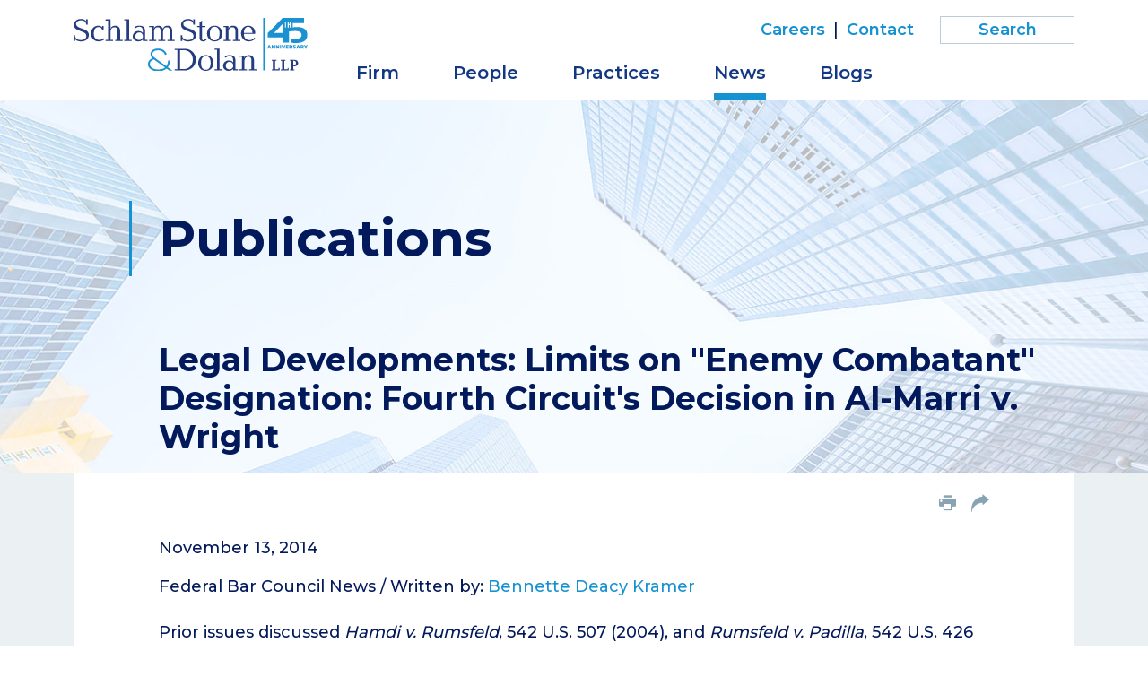

--- FILE ---
content_type: text/html; charset=UTF-8
request_url: https://www.schlamstone.com/media/publications/2007-09-01-legal-developments-limits-on-enemy-combatant-designation-fourth-circuits-decision-in-al-marri-v-wright
body_size: 8268
content:
<!DOCTYPE HTML>
<html lang="en">
<head>
<meta charset="utf-8">
<meta http-equiv="X-UA-Compatible" content="IE=edge">
<meta name="viewport" content="width=device-width, initial-scale=1, shrink-to-fit=no">
<title>Legal Developments:  Limits on "Enemy Combatant" Designation:  Fourth Circuit's Decision in Al-Marri v. Wright | Schlam Stone & Dolan LLP</title>
<meta name="description" content="Prior issues discussed Hamdi v. Rumsfeld, 542 U.S. 507 (2004), and Rumsfeld v. Padilla, 542 U.S. 426 (2004), both addressing the due process to be afforded to">
<link rel="canonical" href="http://www.schlamstone.com/media/publications/2007-09-01-legal-developments-limits-on-enemy-combatant-designation-fourth-circuits-decision-in-al-marri-v-wright" />
<link rel="shortcut icon" href="/favicon.ico">
<link rel="apple-touch-icon" sizes="180x180" href="https://static.schlamstone.com/images/favicons/apple-touch-icon.png">
<link rel="icon" type="image/png" sizes="32x32" href="https://static.schlamstone.com/images/favicons/favicon-32x32.png">
<link rel="icon" type="image/png" sizes="16x16" href="https://static.schlamstone.com/images/favicons/favicon-16x16.png">
<link rel="manifest" href="https://static.schlamstone.com/images/favicons/site.webmanifest">
<link rel="mask-icon" href="https://static.schlamstone.com/images/favicons/safari-pinned-tab.svg" color="#1592d1">
<meta name="msapplication-TileColor" content="#1592d1">
<meta name="msapplication-config" content="https://static.schlamstone.com/images/favicons/browserconfig.xml">
<meta name="theme-color" content="#ffffff">
<link rel="preconnect" href="https://fonts.googleapis.com" nonce="">
<link rel="preconnect" href="https://fonts.gstatic.com" crossorigin nonce="">
<link href="https://fonts.googleapis.com/css2?family=Montserrat:wght@400;500;600;700&family=Noto+Serif:wght@300;400&display=swap" nonce="" rel="stylesheet">
<link href="/assets/css/style.css?v=1744300142" rel="stylesheet">
<meta property="og:url" content="https://www.schlamstone.com/media/publications/2007-09-01-legal-developments-limits-on-enemy-combatant-designation-fourth-circuits-decision-in-al-marri-v-wright" />
<meta property="og:title" content="Legal Developments:  Limits on "Enemy Combatant" Designation:  Fourth Circuit's Decision in Al-Marri v. Wright | " />
<meta property="og:description" content="Prior issues discussed Hamdi v. Rumsfeld, 542 U.S. 507 (2004), and Rumsfeld v. Padilla, 542 U.S. 426 (2004), both addressing the due process to be afforded to">
<meta property="og:image" content="https://www.schlamstone.com/images/layout/og-logo-45th.jpg" />
<!-- Google tag (gtag.js) -->
<script async src="https://www.googletagmanager.com/gtag/js?id=G-H9BS1X9HNG" nonce=""></script>
<script nonce="">
window.dataLayer = window.dataLayer || [];
function gtag(){dataLayer.push(arguments);}
gtag('js', new Date());
gtag('config', 'G-H9BS1X9HNG');
</script>
<script type="application/ld+json" nonce="">
{
"@context": "http://schema.org",
"@type": "BreadcrumbList",
"itemListElement": [{
"@type": "ListItem",
"position": 1,
"item": {
"@id": "https://www.schlamstone.com/media",
"name": "News"
}
},{
"@type": "ListItem",
"position": 2,
"item": {
"@id": "https://www.schlamstone.com/media/publications",
"name": "Publications"
}
},{
"@type": "ListItem",
"position": 3,
"item": {
"@id": "https://www.schlamstone.com/media/publications/2007-09-01-legal-developments-limits-on-enemy-combatant-designation-fourth-circuits-decision-in-al-marri-v-wright",
"name": "Legal Developments:  Limits on &quot;Enemy Combatant&quot; Designation:  Fourth Circuit&#039;s Decision in Al-Marri v. Wright"
}
}]
}
</script>
<script type="application/ld+json" nonce="">
{
"@context": "http://schema.org",
"@type": "Organization",
"url": "https://www.schlamstone.com",
"logo": "https://www.schlamstone.com/images/layout/logo-45th.svg",
"name": "Schlam Stone & Dolan",
"sameAs": [
"https://www.linkedin.com/company/schlam-stone-&-dolan-llp/",
"https://twitter.com/schlamstone"
]}
</script>
</head>
<body>
<header class="fixed-top d-print-none">
<div class="container">
<div class="row">
<div class="col-lg-3 col-sm-6 col-7">
<a href="/" class="navbar-brand"><img src="/images/layout/logo-45th.svg" alt="Schlam Stone & Dolan logo" /></a>
</div>
<div class="col-lg-9 col-sm-6 col-5">
<div class="text-right d-none d-lg-block">
<nav class="nav tertiary justify-content-end">
<a href="/careers/index">Careers</a> |
<a href="/contact/index">Contact</a>
<form class="search-form rel" method="get" action="/search-results">
<input type="text" id="mainQuery" class="search-query" name="query" title="Search Input" placeholder="Search" />
</form>
</nav>
</div>
<nav class="navbar navbar-expand-lg">
<button class="navbar-toggler x collapsed" type="button" data-bs-toggle="collapse" data-bs-target="#main-nav" aria-controls="main-nav" aria-expanded="true" aria-label="Toggle navigation">
<span class="bar"></span>
<span class="bar"></span>
<span class="bar"></span>
</button>
<div class="collapse navbar-collapse" id="main-nav">
<ul class="nav first-level">
<li><a href="/firm" class="nav-one">Firm</a></li>
<li><a href="/people" class="nav-one">People</a></li>
<li class="dropdown"><a href="#"  class="nav-one" role="button" data-bs-toggle="dropdown" aria-expanded="false">Practices</a>
<div class="dropdown-menu second-level">
<a href="/practices/appeals">Appeals</a>
<a href="/practices/civil-litigation">Civil Litigation</a>
<a href="/practices/corporate-counseling-transactions">Corporate Counseling & Transactions</a>
<a href="/practices/white-collar-criminal-defense-investigations">White Collar Criminal Defense & Investigations</a>
</div>
</li>
<li><a href="/media" class="nav-one active">News</a></li>
<li class="dropdown"><a href="#"  class="nav-one" role="button" data-bs-toggle="dropdown" aria-expanded="false">Blogs</a>
<div class="dropdown-menu second-level dropdown-menu-end">
<a href="/blogs/index">Overview</a><a href="/blogs/commercial">Commercial Division</a>
<a href="/blogs/nylj-eastern-district-roundup">Eastern District Roundup</a>
<a href="/blogs/the-courts-and-the-culture-war">Courts and the Culture War</a>
<a href="/blogs/practical-insights">Practical Insights</a>
</div>
</li>
<li class="d-lg-none"><a href="/careers/index" class="nav-one">Careers</a></li>
<li class="d-lg-none"><a href="/contact/index" class="nav-one">Contact</a></li>
<li class="d-lg-none mt-3"><form class="search-form rel" method="get" action="/search-results">
<input type="text" id="mobile-query" class="search-query" name="query" title="Search Input" placeholder="Search" />
</form>
</li>
</ul>
</div>
</nav>
</div>
</div>
</div>
</header>
<div class="container-xl d-print-block d-none">
<div class="print-logo">
<img src="/images/layout/logo-45th.svg" />
</div>
</div><main class="bg-default">
<section class="banner news-detail rel">
<div class="container">
<div class="row">
<div class="col-lg-11 offset-lg-1 p-full">
<h1 class="page-title">Publications</h1>
<h2>Legal Developments:  Limits on "Enemy Combatant" Designation:  Fourth Circuit's Decision in Al-Marri v. Wright</h2>
</div>
</div>
</div>
</section>
<div class="container">
<div class="content-outer">
<div class="row d-print-none">
<div class="col-lg-10 mx-auto">
<ul class="page-tools nav justify-content-end d-none d-md-flex">
<li><button class="btn-print"><span class="icon-print"></span></button></li>
<li class="rel">
<a href="#share-container" data-bs-toggle="collapse" title="share"><span class="icon-share-arrow"></span></a>
<div id="share-container" class="share-container collapse">
<a href="https://www.linkedin.com/shareArticle?mini=true&url=http://www.schlamstone.com/media/publications/2007-09-01-legal-developments-limits-on-enemy-combatant-designation-fourth-circuits-decision-in-al-marri-v-wright&title=Legal Developments:  Limits on "Enemy Combatant" Designation:  Fourth Circuit's Decision in Al-Marri v. Wright" target="_blank"><span class="icon-linkedin"></span> LinkedIn</a>
<a href="https://twitter.com/share?url=http://www.schlamstone.com/media/publications/2007-09-01-legal-developments-limits-on-enemy-combatant-designation-fourth-circuits-decision-in-al-marri-v-wright&text=Legal Developments:  Limits on "Enemy Combatant" Designation:  Fourth Circuit's Decision in Al-Marri v. Wright" target="_blank"><span class="icon-twitter"></span> Twitter</a>
<a href="https://www.facebook.com/sharer.php?u=http://www.schlamstone.com/media/publications/2007-09-01-legal-developments-limits-on-enemy-combatant-designation-fourth-circuits-decision-in-al-marri-v-wright&title=Legal Developments:  Limits on "Enemy Combatant" Designation:  Fourth Circuit's Decision in Al-Marri v. Wright" target="_blank"><span class="icon-facebook"></span> Facebook</a>
<a href="mailto:?subject=Schlam Stone %26 Dolan - Legal Developments:  Limits on "Enemy Combatant" Designation:  Fourth Circuit's Decision in Al-Marri v. Wright&body=Of interest from the Schlam Stone %26 Dolan website -- https://www.schlamstone.com/media/publications/2007-09-01-legal-developments-limits-on-enemy-combatant-designation-fourth-circuits-decision-in-al-marri-v-wright" title="Email"><span class="icon-email"></span> Email</a>
</div>
</li>
</ul></div>
</div>
<div class="row">
<div class="col-lg-10 mx-auto p-full">
<div class="content pt-4 pt-md-0 bdr-bottom-two">
<p>November 13, 2014</p>
<div class="mb-4 d-print-none">
Federal Bar Council News / Written by:
<a href="/people/bennette-kramer">Bennette Deacy Kramer</a></div>
<p>Prior issues discussed <em>Hamdi v. Rumsfeld</em>, 542 U.S. 507 (2004), and <em>Rumsfeld v. Padilla</em>, 542 U.S. 426 (2004), both addressing the due process to be afforded to American citizens detained by the U.S. military as enemy combatants.</p>
<p>In a decision issued on June 11, 2007, in <em>Al-Marri v. Wright</em>, 487 F.3d 160 (4th Cir. 2007), the Fourth Circuit considered the rights under the Constitution of an alien lawfully residing in the United States, who has been held by the military as an &quot;enemy combatant&quot; for four years. The court held that al-Marri was not an enemy combatant and had all protections afforded by the Constitution.</p>
<p>This startling but logical decision merits close analysis following the same court's decision in <em>Padilla v. Henft</em>, 432 F.3d 582 (4th Cir. 2005), in December 2005. In <em>Padilla</em>, the Fourth Circuit denied the government's request for an order transferring Padilla to civilian authority, believing the request an effort to avoid Supreme Court review of the Fourth Circuit's decision in <em>Padilla v. Henft</em>, 423 F.3d 386 (4th Cir. 2005). In <em>Al-Marri</em>, the court granted al-Marri's habeas petition, finding his indefinite detention unconstitutional.</p>
<p>Al-Marri, a citizen of Qatar, lawfully entered the United States with his wife and family on Sept. 10, 2001, to pursue a master's degree at Bradley University in Peoria, Ill. In December 2001, FBI agents arrested al-Marri at his home as a material witness in the September 11 attacks. He was imprisoned in Peoria and New York City.</p>
<p>In February 2002, in the Southern District of New York, the government charged al-Marri with the possession of counterfeit credit-card numbers with the intent to defraud, and in a second indictment in January 2003, with making a false statement to the FBI, making a false statement on a bank application and using another person's identification.</p>
<p>The New York charges were dismissed in May 2003 for lack of venue and the government reindicted al-Marri in the Central District of Illinois. The court set a July 21, 2003, trial date.</p>
<p>On June 23, prior to a suppression hearing, the government moved ex parte to dismiss the indictment based on an order signed by the President: (1) designating al-Marri as an enemy combatant, (2) closely associated with al-Qaeda, (3) engaged in hostile and war-like conduct, (4) possessing intelligence that would aid U.S. efforts to prevent attacks by al-Qaeda and (5) representing &quot;a continuing, present, and grave danger to the national security of the United States.&quot;</p>
<p>The order directed the Attorney General to surrender al-Marri to the Secretary of Defense, and al-Marri was transferred to military custody and taken to the Consolidated Brig in South Carolina. Since then, the military has held al-Marri as an enemy combatant without charge or any indication of when his confinement will end.</p>
<p>For the first 16 months of his confinement the government did not allow al-Marri any contact with the outside world, and he claims he was denied basic necessities, interrogated through measures creating extreme sensory deprivation, and threatened with violence.</p>
<p>In July 2004, al-Marri's counsel filed a petition for habeas corpus on his behalf in the District of South Carolina, which that court dismissed in August 2006. The government's submission claimed that al-Marri: (1) was closely associated with al-Qaeda; (2) trained at an al-Qaeda training camp in Afghanistan between 1996 and 1998; (3) was introduced to Osama Bin Laden in the summer of 2001; (4) volunteered for a &quot;martyr mission&quot;; (5) was ordered to enter the United States before September 11, 2001, to serve as a &quot;sleeper agent&quot;; (6) met with and received money from terrorist financier Mustafa Ahmed Al-Hawsawi; (7) gathered information about poisonous chemicals on his laptop; (8) made efforts to obtain false identification, credit cards and banking information, including stolen credit card numbers; (9) communicated with known terrorists by phone and email; and (10) saved information about jihad, the September 11 attacks, and Bin Laden on his laptop.</p>
<p>The court noted that the government's declaration did not assert that al-Marri: (1) was a citizen or in the armed forces of any nation at war with the United States, (2) was seized on a battlefield where the United States or its allies were engaged in combat, (3) was in Afghanistan during the armed conflict between the United States and the Taliban or (4) directly participated in any hostilities against the United States or any of its allies. Al-Marri denied that he was an enemy combatant, but his petition was dismissed.</p>
<p>The Fourth Circuit reversed. First, it considered the government's assertion that the Military Commissions Act (MCA) divested the court of jurisdiction. The court concluded that the MCA did not apply to al-Marri, because: (1) he was not captured outside the United States, (2) he was not being held at Guantanamo Bay or any where else outside the United States, (3) he was not afforded a Combatant Status Review Tribunal, (4) he was never determined by the United States to have been properly detained as an enemy combatant and (5) he was not awaiting such a determination.</p>
<p>Accordingly, the court concluded, the MCA &quot;does not apply to aliens like al-Marri, who have legally entered, and are seized while legally residing in, the United States.&quot;</p>
<p>The court next considered the merits of al-Marri's designation as an enemy combatant and subsequent unlimited detention. The Fifth Amendment right to habeas corpus, along with freedom from imprisonment, extends to lawfully admitted aliens living in the United States. The general rule, the court noted, is that &quot;the government may not detain a person prior to a judgment of guilt in a criminal trial,&quot; unless the individual held qualifies for an exception.</p>
<p>The government argued that the Authorization for Use of Military Force (AUMF) applied to al-Marri just as it applied to Hamdi and Padilla. However, the court concluded that the holding of the Supreme Court in Hamdi and the Fourth Circuit in Padilla demonstrated the opposite.</p>
<p>These two holdings look to law-of-war principles to determine who fits within the enemy combatant category and rest enemy combatant statutes on &quot;affiliation with the military arm of an enemy nation.&quot; Hamdi was an enemy combatant because he was seized on the battlefield in Afghanistan and Padilla, although he was seized in the United States, had fought in Afghanistan on behalf of the Taliban.</p>
<p>In contrast, al-Marri was not alleged to have been part of a Taliban unit, to have stood alongside the Taliban or the armed forces of any other enemy nation, to have been on the battlefield during the war in Afghanistan, to have even been in Afghanistan during the armed conflict with the United States there or to have engaged in combat with the United States forces anywhere in the world.</p>
<p>Accordingly, the Fourth Circuit concluded that neither the Hamdi nor the Padilla court recognized the President's authority to detain enemy combatants beyond the narrow circumstances of those cases &ndash; and certainly not in this case where al-Marri had no connection with combat with the United States.</p>
<p>The Fourth Circuit also rejected the government position that persons lawfully in the United States, and entitled to the protections of the constitution, lose their civilian status if they allegedly engage in criminal conduct on behalf of an organization seeking to harm the United States. Such a civilian is protected by the Due Process Clause and subject to charge, trial and punishment in a civilian court, not seizure and confinement by military authorities.</p>
<p>Nor does the Patriot Act authorize the President to arrest and detain &quot;terrorist aliens&quot; living in the United States and believed to have come to perpetrate acts of terrorism as the government contended. The Patriot Act allows detention with restrictions for a limited time pending deportation or trial pursuant to civilian law enforcement processes.</p>
<p>The court also rejected the government's argument that the President can detain &quot;terrorist aliens&quot; under his inherent Constitutional authority. Since Congress had spoken in the Patriot Act which explicitly prohibits indefinite detention of &quot;terrorist aliens,&quot; the President's authority to act was at its lowest ebb. As the court described it:</p>
<blockquote>
<p>The Patriot Act establishes a specific method for the government to detain aliens affiliated with terrorist organizations, who the government believes have come to the United States to endanger our national security, conduct espionage and sabotage, use force and violence to overthrow the government, engage in terrorist activity, or even who are believed likely to engage in any terrorist activity.</p>
</blockquote>
<p>The Fourth Circuit stated that this describes the government allegations against al-Marri. Thus, the powers claimed by the President far exceeded those granted him in the Constitution.</p>
<p>As the Fourth Circuit concluded: &quot;the Constitution does not allow the president to order the military to seize civilians residing within the United States and detain them indefinitely without criminal process, and this is so even if he calls them 'enemy combatants.'&quot;</p>
<p>The court expressed deep concern over the extension of military control over civilians, which has been a concern throughout the history of this country. Thus, to afford the President the powers he sought would have disastrous consequences for the Constitution and provide him with extraordinary power that would &quot;render lifeless the Suspension Clause, the Due Process Clause, and the rights to criminal process in the Fourth, Fifth, Sixth, and Eighth amendments,&quot; undermining all the freedoms guaranteed by the Constitution.</p>
<p>The Fourth Circuit remanded the case with instructions to the district court to issue a writ of habeas corpus directing the Secretary of Defense to release al-Marri from military custody within a reasonable period. The government could then transfer al-Marri to face criminal charges, initiate deportation proceedings against him, hold him as a material witness in connection with grand jury proceedings or detain him under the Patriot Act for a limited amount of time.</p>
<p>In a dissent, District Judge Henry E. Hudson of the Eastern District of Virginia considered that al-Marri had been properly designated as an enemy combatant pursuant to the President's war powers under Articles I and II of the Constitution.</p>
<p>Judge Hudson also opined that al-Marri had received all the process due to him under the Supreme Court's decision in Hamdi and the Fourth Circuit's Padilla decision. Even though al-Marri was not personally engaged in armed conflict with U.S. forces, in Judge Hudson's opinion, he was a stealth warrior used by al-Qaeda to commit terrorist acts against the United States.</p>
<p>        Bennette Deacy Kramer is a partner at Schlam Stone &amp; Dolan.</p>
<p>        [This article is reprinted with permission from the September/October/November 2007 issue of the <em>Federal Bar Council News</em>. Copyright &copy; 2007 Federal Bar Council. All rights reserved. Further duplication without permission is prohibited.]</p>
<div class="mt-5 d-none d-print-block">
<h2>Attorneys</h2>
<p>
<a href="/people/bennette-kramer">Bennette Deacy Kramer</a></p>
</div>
</div>
</div>
</div>
</div>
</div>
</main>
<footer>
<div class="container">
<div class="row">
<div class="col-lg-10 p-full">
<p class="mb-md-0 mb-3 prt-bdr-top">Copyright © 2026 &nbsp; Schlam Stone & Dolan LLP<span class="d-print-none"> | 26 Broadway | New York, NY 10004 | P <a href="tel:212.344.5400" class="alt-link">212.344.5400</a></span></p>
<p class="mb-md-0 mb-3 d-print-none">Attorney Advertising | <a href="/privacy">Privacy Policy</a> | <a href="/terms-conditions">Terms & Conditions</a> | <a href="/disclaimers/awards-disclaimer">Awards Methodology</a> | <a href="/disclaimers/data-submission-form-disclaimer">Email Disclaimer</a> | <a href="/credits">Site Credits</a></p>
</div>
<div class="col-lg-2 d-print-none">
<p class="footer-social">
<span class="label">Follow us on:</span>
<a href="https://twitter.com/schlamstone" class="twitter" target="_blank"><span class="icon-twitter"></span></a>
<a href="https://www.linkedin.com/company/schlam-stone-&-dolan-llp/" class="linkedin" target="_blank" ><span class="icon-linkedin-square"></span></a>
</p>
</div>
</div>
</div>
</footer>
<script src="https://ajax.googleapis.com/ajax/libs/jquery/3.7.1/jquery.min.js" nonce=""></script>
<script src="https://cdn.jsdelivr.net/npm/bootstrap@5.3.1/dist/js/bootstrap.bundle.min.js" nonce="" integrity="sha384-HwwvtgBNo3bZJJLYd8oVXjrBZt8cqVSpeBNS5n7C8IVInixGAoxmnlMuBnhbgrkm" crossorigin="anonymous"></script>
<script src="https://ajax.googleapis.com/ajax/libs/jqueryui/1.13.2/jquery-ui.min.js" nonce=""></script>
<script src="/assets/js/script.js" nonce=""></script>
<script src="https://cdn.userway.org/widget.js" data-account="Eo1zr8wEZT" nonce=""></script>
</body>
</html>